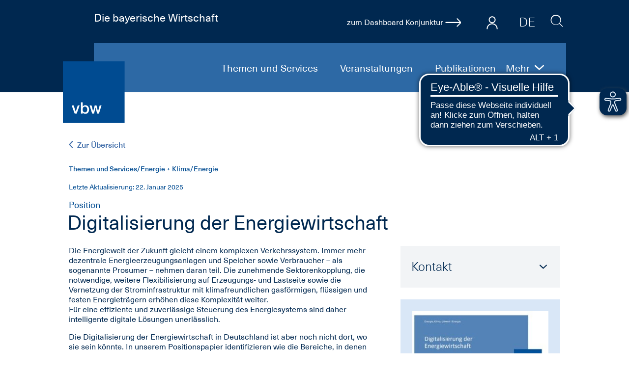

--- FILE ---
content_type: text/html;charset=UTF-8
request_url: https://www.vbw-bayern.de/vbw/Themen-und-Services/Energie-Klima/Energie/Digitalisierung-der-Energiewirtschaft-13.jsp
body_size: 10159
content:





































                                                                   


    <!DOCTYPE html> <html lang="de" xml:lang="de"> <head> <meta charset="utf-8"> <meta http-equiv="Content-Type" content="text/html; charset=utf-8" /> <meta name="viewport" content="width=device-width, initial-scale=1.0, minimum-scale=1.0, user-scalable=yes"> <meta http-equiv="Cache-control" content="NO-CACHE"> <meta name="referrer" content="origin-when-cross-origin" /> <link rel="icon" href="/Layout/layout/favicons/vbw/favicon_ico.ico"> <link rel="shortcut icon" type="image/x-icon" href="/Layout/layout/favicons/vbw/favicon_ico.ico" /> <link rel="icon" type="image/png" sizes="16x16" href="/Layout/layout/favicons/vbw/favicon_vbw_favicon_16_16.png" /> <link rel="icon" type="image/png" sizes="32x32" href="/Layout/layout/favicons/vbw/favicon_vbw_favicon_32_32.png" /> <link rel="icon" type="image/png" sizes="96x96" href="/Layout/layout/favicons/vbw/favicon_vbw_favicon_96_96.png" /> <link rel="apple-touch-icon" sizes="57x57" href="/Layout/layout/favicons/vbw/favicon_vbw_apple_touch_icon_57_57.png" /> <link rel="apple-touch-icon" sizes="60x60" href="/Layout/layout/favicons/vbw/favicon_vbw_apple_touch_icon_60_60.png" /> <link rel="apple-touch-icon" sizes="72x72" href="/Layout/layout/favicons/vbw/favicon_vbw_apple_touch_icon_72_72.png" /> <link rel="apple-touch-icon" sizes="76x76" href="/Layout/layout/favicons/vbw/favicon_vbw_apple_touch_icon_76_76.png" /> <link rel="apple-touch-icon" sizes="114x114" href="/Layout/layout/favicons/vbw/favicon_vbw_apple_touch_icon_114_114.png" /> <link rel="apple-touch-icon" sizes="120x120" href="/Layout/layout/favicons/vbw/favicon_vbw_apple_touch_icon_120_120.png" /> <link rel="apple-touch-icon" sizes="144x144" href="/Layout/layout/favicons/vbw/favicon_vbw_apple_touch_icon_144_144.png" /> <link rel="apple-touch-icon" sizes="152x152" href="/Layout/layout/favicons/vbw/favicon_vbw_apple_touch_icon_152_152.png" /> <link rel="apple-touch-icon" sizes="180x180" href="/Layout/layout/favicons/vbw/favicon_vbw_apple_touch_icon_180_180.png" /> <link rel="icon" type="image/png" sizes="192x192" href="/Layout/layout/favicons/vbw/favicon_vbw_android_chrome_192_192.png" /> <meta name="msapplication-TileColor" content="#004b91" /> <meta name="msapplication-TileImage" content="/Layout/layout/favicons/vbw/favicon_vbw_smalltile.png"> <meta name="msapplication-square70x70logo" content="/Layout/layout/favicons/vbw/favicon_vbw_smalltile.png" /> <meta name="msapplication-square150x150logo" content="/Layout/layout/favicons/vbw/favicon_vbw_mediumtile.png" /> <meta name="msapplication-wide310x150logo" content="/Layout/layout/favicons/vbw/favicon_vbw_widetile.png" /> <meta name="msapplication-square310x310logo" content="/Layout/layout/favicons/vbw/favicon_vbw_largetile.png" /> <meta name="google-site-verification" content="SQrGiqqOAcZJD0YtrVSdoEKXtTY6Lv9rguntl7YGszc" /> <title>vbw Positionspapier Digitalisierung der Energiewirtschaft</title> <meta name="description" content="Die Digitalisierung der Energiewirtschaft muss beschleunigt werden, da sie die Systemsicherheit erhöht, den Klimaschutz fördert und neue Geschäftsmodelle ermöglicht." /> <meta property="og:title" content="vbw Positionspapier Digitalisierung der Energiewirtschaft" /> <meta property="og:description" content="Die Digitalisierung der Energiewirtschaft muss beschleunigt werden, da sie die Systemsicherheit erhöht, den Klimaschutz fördert und neue Geschäftsmodelle ermöglicht." /> <meta property="og:image" content="https://www.vbw-bayern.de/Layout/img/SocialMedia/vbw_fb.jpg"/> <meta name="twitter:image" content="https://www.vbw-bayern.de/Layout/img/SocialMedia/vbw_fb.jpg" /> <meta property="og:type" content="article" /> <meta property="og:site_name" content="vbw" /> <meta property="og:url" content="https://www.vbw-bayern.de/vbw/Themen-und-Services/Energie-Klima/Energie/Digitalisierung-der-Energiewirtschaft-13.jsp" /> <meta name="twitter:card" content="summary_large_image" /> <meta name="twitter:site" content="@vbw_bayern" /> <meta name="twitter:title" content="vbw Positionspapier Digitalisierung der Energiewirtschaft" /> <meta name="twitter:description" content="Die Digitalisierung der Energiewirtschaft muss beschleunigt werden, da sie die Systemsicherheit erhöht, den Klimaschutz fördert und neue Geschäftsmodelle ermöglicht." /> <link rel="canonical" href="https://www.vbw-bayern.de/vbw/Themen-und-Services/Energie-Klima/Energie/Digitalisierung-der-Energiewirtschaft-13.jsp" /> <link rel="stylesheet" href="/Layout/build/webpack2_build_portal_vbw_css_prod.css"> <!-- WEBEDIT: false --> <link rel="preconnect" href="https://cdn.eye-able.com"> <link rel="dns-prefetch" href="https://cdn.eye-able.com"> </head> <body class="portal-vbw frontend"> <a href="#main_content" class="skip-link">Zum Hauptinhalt springen</a> <style>body, html { overflow-x: hidden; }</style> <!-- HEADER --> <img class="d-none d-print-block" src="/Layout/layout/logos/vbw/vbw_logo_svg.svg" alt="Die bayerische Wirtschaft" title="Die bayerische Wirtschaft" /> <header class="header d-print-none"> <div class="header-box"> <div class="header-typo row m-0"> <div class="col-6 col-md-4 px-0 header-text"> <a class="text-white font-size-12 font-size-lg-22" title="Zurück zur Startseite" href="../../../index.jsp">Die bayerische Wirtschaft</a> </div> <div class="col-6 col-md-8 header-tools px-0 pt-2 pt-lg-3 d-flex justify-content-end pb-1 align-items-center pb-2 position-relative"> <a data-et-title="Dashboard Konjunktur" data-et-tags="economic_dashboard" data-et-event="click" title="Dashboard Konjunktur" href="https://dakon.vbw-bayern.de" class="text-black swiper-dakon mr-5 mt-1 text-white"> <div class="swiper-wrapper text-nowrap" id="swiper_dakon"> <div class="swiper-slide align-items-center d-flex"> <span>zum Dashboard Konjunktur</span> <span class="icon-medium icon-b-arrow ml-1 icon-strong"></span> </div> </div> </a>     <ul class="nav nav-tabs toolbar-nav-tabs flex-nowrap" id="toolbar">  <li class="nav-item align-items-start nav-item-login pointer"> <a data-backdroptarget="header" title="Login" class="nav-link icon icon-b-user icon-strong icon-medium h-100 position-relative font-size-33" id="tab_user" data-toggle="tab" data-bs-toggle="tab" data-target="#tab_user_content" data-bs-target="#tab_user_content"></a> </li>   <li class="nav-item language-switch mr-4 mt-2 d-none d-md-block font-light font-size-25"> <div class="language-switch-slide"> <a title="vbw - Die bayerische Wirtschaft" class="text-black pt-2 pl-3 pr-3 pb-1 white font-size-33" href="/vbw/External-Link/vbw-bayern.de.jsp" >DE</a> <a title="vbw - Bavarian Industry Association" class="text-black pt-2 pl-3 pr-3 pb-1 white font-size-33" href="/vbw/External-Link/vbw.com.jsp" >EN</a> </div> </li> </ul> <div class="tab-content toolbar-tab-content">  <div class="tab-pane fade toolbar-tab-pane toolbar-tab-pane-user mt-2" id="tab_user_content">   <div class="d-flex justify-content-between"> <p class="text-primary mt-1 mb-3">Bitte geben Sie Ihre Login-Daten ein</p> <span class="icon-b-close icon-strong icon-medium close pointer" data-dismiss="modal" aria-label="close"></span> </div> <form action="/do.app/app/users/login" method="post" class="mb-3"> <input placeholder="E-Mail" required="required" class="form-control-icon border mb-3" name="login" /> <input placeholder="Passwort" required="required" autocomplete="off" class="form-control-icon border mb-3" name="password" type="password" />   <button class="form-control bg-primary white mb-3" name="Login" type="submit">Login</button> <input type="hidden" id="login_ok_url" name="login_ok_url" value="/vbw/Themen-und-Services/Energie-Klima/Energie/Digitalisierung-der-Energiewirtschaft-13.jsp?&success=true" /> <input type="hidden" id="wrong_login_url" name="wrong_login_url" value="/vbw/Themen-und-Services/Energie-Klima/Energie/Digitalisierung-der-Energiewirtschaft-13.jsp?&success=false" /> <div class="font-size-16 d-flex"> <input type="checkbox" id="stay_loggin" name="stay_loggin" /><label for="stay_loggin"></label> <label class="ml-1 text-primary" for="stay_loggin">Angemeldet bleiben</label> </div> <a class="text-primary font-size-16 d-flex mt-3 align-items-center" href="/vbw/Mitglieder/Passwort-vergessen.jsp"> <span class="icon-medium icon-b-arrow mr-3"></span> Passwort vergessen? </a> </form> <p class="text-primary my-3">Sie haben keine Login-Daten?</p> <a class="btn btn-primary d-block p-3 white" href="/vbw/Mitglieder/index.jsp">Login-Daten beantragen</a> </div>   </div>   <form id="search_form" class="search-header " action="/vbw/Suche.jsp.is">  <label class="d-none" for="query_text">Suchbegriff/Webcode</label> <input aria-label="Suchbegriff/Webcode" class="search-header-input autocomplete query-text mb-0" id="query_text" data-form-id="#search_form" data-suggest-url="/do.app/search/search/suggestions/vbw" data-portal-value="vbw" name="queryText" type="text" placeholder="Suchbegriff/Webcode" autocomplete="false" /> <button title="Suche" type="submit" value="send" class="bg-transparent border-0 search-header-button mb-2"><span class="icon icon-search font-size-26 pt-0 pr-0"></span></button> <input type="hidden" name="co" value="3" /> <input type="hidden" id="page_size_header" name="pageSize" value="25" /> <input type="hidden" id="sort_header" name="sort" value="Score" /> </form> </div> </div> <div class="header-navi w-100 mt-2"> <a class="logo-link" title="Zurück zur Startseite" href="/vbw/index.jsp"> <img class="logo " src="/Layout/layout/logos/vbw/vbw_logo_svg.svg" alt="Zurück zur Startseite" /> </a> <nav class="desktop-navi text-right font-size-20 light d-none d-lg-block"> <div class="desktop-navi-more d-none float-right mt-3"> <div class="desktop-navi-more-button white text-left pointer">Mehr <span class="icon icon-right_small white icon-rotate-90 ml-2"></span></div> <ul class="desktop-navi-right m-0 p-0"></ul> </div> <ul class="desktop-navi-left mt-3 m-0 p-0 "> <li><a class="color" target="_self" href="/vbw/Themen-und-Services/index.jsp" title="Themen und Services"> Themen und Services </a></li> <li><a target="_self" href="/vbw/Termine/index-3.jsp" title="Veranstaltungen"> Veranstaltungen </a></li> <li><a target="_self" href="/vbw/Publikationen/index.jsp" title="Publikationen"> Publikationen </a></li> <li><a target="_self" href="/vbw/PresseCenter/index.jsp" title="PresseCenter"> PresseCenter </a></li> <li><a target="_self" href="/vbw/%C3%9Cber-uns/index.jsp" title="Über uns"> Über uns </a></li> <li><a rel="noreferrer" target="_blank" href="/vbw/Karriere/index-3.jsp" title="Karriere"> Karriere </a></li> <li><a target="_self" href="/vbw/Kontakt/index.jsp" title="Kontakt"> Kontakt </a></li> </ul> </nav> <div class="menu-button-fixed"> <a href="#" class="menu-button d-block d-lg-none" id="menu_button"> <span class="burger-icon"></span> </a> </div> </div> </div> <nav class="mobile-navi font-size-20 light"> <a href="#" class="menu-button d-block d-lg-none is-active" id="menu_button"> <span class="burger-icon"></span> </a> <div class="bg-color-z1 mobile-navi-gap"></div> <ul class="white no-style"> <li><a class="color" target="_self" href="/vbw/Themen-und-Services/index.jsp" title="Themen und Services"> <span class="text-center icon icon-themes px-2 "></span> Themen und Services </a></li> <li><a target="_self" href="/vbw/Termine/index-3.jsp" title="Veranstaltungen"> <span class="text-center icon icon-calendar px-2 "></span> Veranstaltungen </a></li> <li><a target="_self" href="/vbw/Publikationen/index.jsp" title="Publikationen"> <span class="text-center icon icon-file px-2 "></span> Publikationen </a></li> <li><a target="_self" href="/vbw/PresseCenter/index.jsp" title="PresseCenter"> <span class="text-center icon icon-press px-2 "></span> PresseCenter </a></li> <li><a target="_self" href="/vbw/%C3%9Cber-uns/index.jsp" title="Über uns"> <span class="text-center icon icon-about px-2 "></span> Über uns </a></li> <li><a rel="noreferrer" target="_blank" href="/vbw/Karriere/index-3.jsp" title="Karriere"> <span class="text-center icon icon-flags px-2 "></span> Karriere </a></li> <li><a target="_self" href="/vbw/Kontakt/index.jsp" title="Kontakt"> <span class="text-center icon icon-mail px-2 "></span> Kontakt </a></li> </ul> </nav> </header>  <!-- / HEADER -->
<div >
<!-- DETAILS --> <section id="main_content" class="article-details header-gap container-fluid mt-5 pt-md-5 "> <div class="container"> <a title="Zur Übersicht" href="/vbw/Themen-und-Services/Energie-Klima/Energie/index.jsp" class="color-d6 strong d-print-none"> <span class="icon icon-right_small icon-rotate-180 mr-2"></span>Zur Übersicht </a> <article class="mt-3 mt-md-4"> <section class="article-content clearfix"> <div class="article-header"> <span class="color-l font-size-14 font-medium">Themen und Services/Energie + Klima/Energie</span> <div class="d-flex flex-column flex-md-row my-3 justify-content-between"> <div class="d-flex flex-column justify-content-end"> <p class="font-size-14 color-l">Letzte Aktualisierung: 22. Januar 2025</p> <p class="font-size-18 color-l mb-0 article-microline">Position</p> <h1 class="hyphens-auto"> <span class="">Digitalisierung der Energiewirtschaft</span> </h1> </div>            </div> </div> <!-- ARTICLE RIGHT--> <section class="article-content-right"> <div > <!-- CONTACT INFOS--> <div data-content-lg data-content-contact data-target="contact" data-bs-target="contact" class="d-none d-lg-block" > <section class="contact-infos "> <div class="collapsable pointer font-size-25 font-light collapsed" data-toggle="collapse" data-bs-toggle="collapse" data-target="#contact_data_15428524" data-bs-target="#contact_data_15428524""> Kontakt <span class="icon icon-right_small p-2 font-size-16 float-right"></span> </div> <div class="collapse" id="contact_data_15428524"> 		<div class="pt-3 mt-3"> <!-- --> <figure class="contact-infos-desc clearfix"> <figcaption class="hyphens-auto"> <strong>Dr. Markus Fisch</strong> <br /> Energie und Klima </figcaption> </figure> <div class="icon email text11"> <a rel="nofollow" data-pvref="15428511" title="<span class='align-middle'>E-Mail </span>" href="/vbw/Kontakt/index.jsp?contactID=8718976&ref=dFpVVmNUbDZjZFRkaTRKZWZQdm1EQT09" class="d-block text-secondary strong mb-3 " target="_self"> <img alt="E-Mail" class='align-middle mr-2' src='/Layout/layout/icons/email.svg.svg' /> <span class='align-middle'>E-Mail </span> </a> </div> <a class="d-block text-secondary strong mb-3 " href="tel:+4908955178246"> <img class="align-middle mr-2" src="../../../../Layout/layout/icons/phone.svg.svg" alt="Telefon" /> <span class="align-middle">+49 (0) 89-551 78-246</span> </a> <a class="d-block text-secondary strong mb-3" href="tel:+49015120064460"> <img class="align-middle mr-2" src="../../../../Layout/layout/icons/mobile.svg.svg" alt="Mobil" /> <span class="align-middle">+49 (0) 151-200 644 60</span> </a> </div>	
 </div> </section> </div> <!-- / CONTACT INFOS--> <section class="publication-infos p-4 bg-middle-color mb-4"> <img class="img-fluid" src="../../../../Redaktion/Frei-zugaengliche-Medien/Abteilungen-GS/Wirtschaftspolitik/2025/Titelbl%C3%A4tter/Titelblatt-Digitalisierung-Energiewirtschaft-Januar-2025_small.jpg" alt="Digitalisierung der Energiewirtschaft" title="Digitalisierung der Energiewirtschaft" /> <div class="mt-3 d-print-none">   <a title=""  data-et-kind="publication" data-et-path="vbw/250121_POS_Digitalisierung_der_Energiewirtschaft.pdf/17196117" data-et-type="EXT:pdf | PAR: | USR:" data-et-event="download" href="/Redaktion/Frei-zugaengliche-Medien/Abteilungen-GS/Wirtschaftspolitik/2025/Downloads/250121-POS-Digitalisierung-der-Energiewirtschaft.pdf" target="_blank" class="publication-btn d-flex bg-white mb-3 align-items-center"> <span class="publication-btn-icon publication-btn-icon-free"> <span class="icon icon-download"></span> </span> <span class="publication-btn-text p-2 pl-3"> PDF | 0,5 MB </span> </a>   </div> </section> </div> <!-- SOCIAL SHARING --> <div data-content-md data-content-social-sharing data-target="social-sharing" data-bs-target="social-sharing" class="d-none d-md-block"> <!-- SOCIAL SHARING --> <section class="mt-4 d-print-none social-sharing"> <div class="pointer d-flex align-items-center" data-toggle="collapse" data-bs-toggle="collapse" data-target="#social_sharing" data-bs-target="#social_sharing"> <span class="icon-large icon-b-sharing pointer mr-2"></span> <p class="strong font-size-14 mb-0">Inhalt teilen</p> </div> <div id="social_sharing" class="collapse mt-4"> <a class="share-button btn p-0 mail" href="mailto:?subject=Digitalisierung der Energiewirtschaft&amp;body=Digitalisierung der Energiewirtschaft %0A%0A%0ADie Seite können Sie sich unter dieser Adresse anschauen: https://www.vbw-bayern.de/vbw/Themen-und-Services/Energie-Klima/Energie/Digitalisierung-der-Energiewirtschaft-13.jsp"> <img src="../../../../Layout/layout/icons/social/email_social.svg.svg" alt="E-Mail" /> </a> <a data-et-title="Socialmedia Share facebook (15428511)" data-et-tags="Button" data-et-event="click" class="share-button btn p-0" href="https://www.facebook.com/sharer/sharer.php?u=https://www.vbw-bayern.de/vbw/Themen-und-Services/Energie-Klima/Energie/Digitalisierung-der-Energiewirtschaft-13.jsp" target="_blank" alt="Facebook"> <img src="/Layout/layout/icons/social/facebook_social.svg.svg" alt="Facebook" /> </a> <a data-et-title="Socialmedia Share linkedin (15428511)" data-et-tags="Button" data-et-event="click" class="share-button btn p-0" href="https://www.linkedin.com/shareArticle?url=https://www.vbw-bayern.de/vbw/Themen-und-Services/Energie-Klima/Energie/Digitalisierung-der-Energiewirtschaft-13.jsp" target="_blank" alt="LinkedIn"> <img src="/Layout/layout/icons/social/linkedin_social.svg.svg" alt="LinkedIn" /> </a> <a data-et-title="Socialmedia Share xing (15428511)" data-et-tags="Button" data-et-event="click" class="share-button btn p-0" href="https://www.xing.com/spi/shares/new?url=https://www.vbw-bayern.de/vbw/Themen-und-Services/Energie-Klima/Energie/Digitalisierung-der-Energiewirtschaft-13.jsp" target="_blank" alt="XING"> <img src="/Layout/layout/icons/social/xing_social.svg.svg" alt="XING" /> </a> </div> </section> <!-- / SOCIAL SHARING --> </div> <!-- / SOCIAL SHARING --> </section> <!-- / ARTICLE RIGHT--> <section class="article-content-text-cols hyphens-auto">   <div class="clearfix" > <div class="cleaner"></div> <div class="margT textSection" > <div class="hyphens-auto hideOnSubmited text padR margB"> <p>Die Energiewelt der Zukunft gleicht einem komplexen Verkehrssystem. Immer mehr dezentrale Energieerzeugungsanlagen und Speicher sowie Verbraucher – als sogenannte Prosumer – nehmen daran teil. Die zunehmende Sektorenkopplung, die notwendige, weitere Flexibilisierung auf Erzeugungs- und Lastseite sowie die Vernetzung der Strominfrastruktur mit klimafreundlichen gasförmigen, flüssigen und festen Energieträgern erhöhen diese Komplexität weiter. <br />Für eine effiziente und zuverlässige Steuerung des Energiesystems sind daher intelligente digitale Lösungen unerlässlich.</p><p>Die Digitalisierung der Energiewirtschaft in Deutschland ist aber noch nicht dort, wo sie sein könnte. In unserem Positionspapier identifizieren wie die Bereiche, in denen dringender Handlungsbedarf besteht.</p> <h2 class="h5">Energiewende zusammen mit digitaler Transformation denken</h2> <p>Denn die Digitalisierung verändert die Energiewirtschaft grundlegend. Sie beeinflusst alle Ebenen der Wertschöpfungskette: von der Erzeugung und Speicherung über die Übertragung und Verteilung bis hin zum Vertrieb. Die Energiewirtschaft kann zu einem Leitsektor für digitale Innovationen werden.</p> <h2 class="h5">Digitale Transformation der Energiewirtschaft intensivieren</h2> <p>Wichtige Basisinfrastruktur für die Digitalisierung sind intelligente Messsysteme. Der Smart-Meter-Rollout muss deutlich einfacher, unbürokratischer und schneller werden. Damit innovative Produkte von etablierten Energieversorgern, Start-ups oder anderen Akteuren zügig ihre Marktreife erlangen und den Weg in die Breite finden können, müssen zudem regulatorische Hemmnisse beseitigt, Marktrollen reduziert und bürokratische Prozesse spürbar verschlankt sowie die Rahmenbedingungen für Investitionen in die digitale Energiewelt verbessert werden.</p> <div class="clearfix"></div> </div> </div> </div> <div > </div> <div > </div>      </section> <!-- SERIE INFOS (FOOTER)--> <div class="mt-4 d-md-none" data-content-sm data-content-events-serie data-target="events-serie" data-bs-target="events-serie"></div> <!-- / SERIE INFOS (FOOTER)--> <a class="d-inline-flex align-items-center d-print-none mt-4 p-3" title="Seite drucken" data-et-title="Print Button(15428511)" data-et-tags="Button" data-et-event="click" href="javascript: window.print();"> <span class="icon icon-b-print icon-large mr-2"></span> Seite drucken </a> </section> </article> <!-- CONTACT INFOS (FOOTER)--> <div class="contact-infos-no-width mt-4 d-lg-none" data-content-md data-content-contact data-target="contact" data-bs-target="contact"></div> <!-- / CONTACT INFOS (FOOTER)--> <!-- SOCIAL SHARING (FOOTER)--> <div data-content-sm data-content-social-sharing data-target="social-sharing" data-bs-target="social-sharing" class="d-md-none"></div> <!-- / SOCIAL SHARING (FOOTER)--> <section class="social-sharing d-print-none d-md-flex align-items-center"> <p class="mb-md-0 strong mr-3 font-size-14"> Die vbw in den sozialen Netzwerken </p> <div> <a data-et-title="Socialmedia Link facebook (15428511)" data-et-tags="Button" data-et-event="click" alt="Facebook" href="https://www.facebook.com/vbwbayern" target="_blank" > <img src="/Layout/layout/icons/social/facebook_social.svg.svg" alt="Facebook" /> </a> <a data-et-title="Socialmedia Link instagram (15428511)" data-et-tags="Button" data-et-event="click" alt="Instagram" href="https://www.instagram.com/vbw_bayern" target="_blank" > <img src="/Layout/layout/icons/social/instagram_social.svg.svg" alt="Instagram" /> </a> <a data-et-title="Socialmedia Link linkedin (15428511)" data-et-tags="Button" data-et-event="click" alt="LinkedIn" href="https://www.linkedin.com/company/vbw-bayern" target="_blank" > <img src="/Layout/layout/icons/social/linkedin_social.svg.svg" alt="LinkedIn" /> </a> <a data-et-title="Socialmedia Link xing (15428511)" data-et-tags="Button" data-et-event="click" alt="XING" href="https://www.xing.com/pages/baymevbm-diebayerischenmetall-undelektro-arbeitgeber" target="_blank" > <img src="/Layout/layout/icons/social/xing_social.svg.svg" alt="XING" /> </a> <a data-et-title="Socialmedia Link youtube (15428511)" data-et-tags="Button" data-et-event="click" alt="YouTube" href="https://www.youtube.com/channel/UCEupNRcFPRbmCrMan9SyjOQ" target="_blank" > <img src="/Layout/layout/icons/social/youtube_social.svg.svg" alt="YouTube" /> </a> </div> </section> </div> </section> <!-- // DETAILS --> <section class="article-navigator container-fluid p-5"> <div class="row justify-content-md-center color-d6"> <a title="Zur Übersicht" href="/vbw/Themen-und-Services/Energie-Klima/Energie/index.jsp" class="col-md-auto order-12 order-md-0 mt-4 mt-md-0 d-print-none"> <img alt="Zur Übersicht" src="../../../../Layout/layout/icons/quad.svg.svg" class="mr-2" /> Zur Übersicht </a> </div> </section>
</div>
<footer class="d-print-none"> <div class="container d-md-flex justify-content-between"> <ul class="footer-navi"> <li> <span class="link"> © vbw 2026 </span> </li> <li> <a class="link hover-line-bottom-full" href="/vbw/Impressum/index.jsp">Impressum</a> </li> <li> <a class="link hover-line-bottom-full" href="/vbw/Datenschutz/Datenschutz.jsp">Datenschutz</a> </li> <li> <a class="link hover-line-bottom-full" href="/vbw/Kontakt/index.jsp">Kontakt</a> </li> <li class="hidden-id text-primary"> 15428511 </li> </ul> <script defer src="https://cdn.eye-able.com/configs/www.vbw-bayern.de.js"></script> <script defer src="https://cdn.eye-able.com/public/js/eyeAble.js"></script>  <div class="ml-0 ml-md-auto"> <a rel="noreferrer" target="_blank" href="https://www.baymevbm.de"> Siehe auch: <span class="bayme_vbm-quad bold">bayme vbm</span> </a> </div> </div> </footer> <div class="to-top d-print-none"> <button title="nach oben" id="top" class="border-0 bg-transparent"> <span class="icon-arrow icon-rotate-270 icon-medium"></span> </button> </div> <!-- GLOBAL FOR BOTH PORTALS -->     <script type="text/javascript" src="/Layout/build/webpack2_build_portal_vbw_js_prod.js?rev=96826823"></script> <script type="text/javascript" src="/Layout/build/webpack2_build_runtime_js_prod-3.js"></script>     <script type="text/javascript"> $.getJSON( "https://dakon.vbw-bayern.de/extern", function( json ) { $.each(json.data, function( index, item ) { var swiper = $('#swiper_dakon'); if( item.value != null ){ var div = $('<div class="swiper-slide text-right">' +item.title+ '<span class="ml-2 text-' +item.color+ '">' +item.value+ '</span></div> '); div.prependTo(swiper); } }); var dakon = new Swiper ('.swiper-dakon', { direction: 'vertical', effect: 'slide', slidesPerView: 1, loop: true, height: 30, autoplay: { delay: 5000, reverseDirection: false, disableOnInteraction: false, }, }); }); </script>  <script type="text/javascript"> $(document).ready(function (event) { $('#tab_logged').on('shown.bs.tab', function (e) { $('#nav-tabContent > div:not(:first-child)').removeClass('show active'); $('#tab_profile').tab('show'); });   }); </script>  <script type="text/javascript"> $( document ).ready(function() { var backDrop = $('<div class="modal-backdrop show toolbar-modal-backdrop"></div>'); $('.toolbar-nav-tabs .nav-link').on('click', function(){ backDrop.remove(); backDrop.appendTo(document.body); }); $('body').on('click', '.toolbar-tab-content .close, .toolbar-modal-backdrop', function(){ $('.toolbar-nav-tabs .nav-link.active, .toolbar-tab-pane.active').removeClass('active'); backDrop.remove(); }); }); </script>  <script type="text/javascript"> $(document).ready(function(){ $(document).on('click', '.publication-btn-order', function(){ $orderBtn = $(this); try { $orderBtn.block({message: null}); } catch (e){ logger.info(e); } var gotoCart = $orderBtn.data('goto-cart') == true; $.ajax({ url: $orderBtn.attr('href'), success: function(data, textStatus, jqXHR){ if ( gotoCart ){ window.location.href = '/vbw/Publikationen/Publikationsbestellung.jsp'; try { $orderBtn.unblock(); } catch (e){ logger.info(e); } } else { var executionUrl = jqXHR.getResponseHeader('X-Publication-Order-Execution-Url'); var executionKey = jqXHR.getResponseHeader('X-Publication-Order-Execution-Key'); var event = jQuery.Event('updateCart', { executionUrl: executionUrl, executionKey: executionKey }); $('#publication_order_form_container').trigger(event); $.ajax({ url: '', success: function(data, textStatus, jqXHR){ var numTotal = jqXHR.getResponseHeader('X-Publication-Order-Total-In-Cart'); $('.num-items-in-basket').each(function(index, el){ var $container = $(el); var checkPubId = $container.data('publication-id'); if ( checkPubId == null ){ $container.html(numTotal); } else { if ( data.hasOwnProperty(checkPubId) ){ var pubData = data[checkPubId]; var $inner = $container.find('.num-pub-items-in-basket'); $inner.html(pubData); var $prefix = $container.find('.prefix'); var $dib = $container.find('.default-in-basket'); if ( pubData > 0 ){ $dib.addClass('d-none'); $prefix.removeClass('d-none'); } else { $dib.removeClass('d-none'); $prefix.addClass('d-none'); } } } }); try { $orderBtn.unblock(); } catch (e){ logger.info(e); } } }); } } }); return false; }); }); </script> <style type="text/css"> .publication-teaser > div:last-child > *:last-child:after { content: '... Mehr lesen'; } </style>  <script type="text/javascript"> $(document).on('eyeable:event', function(e) { if( _etracker != "undefined" ){ _etracker.sendEvent(new et_ClickEvent('Eye Able Event', e.detail)); } }); </script>  <script type="text/javascript"> $(document).on( "click", "[data-et-event=click]", function(event){ var ele = $(this); var title = ele.data("etTitle"); var tags = ele.data("etTags"); _etracker.sendEvent(new et_ClickEvent(title, tags)); } ); $(document).on( "click", "[data-et-event=download]", function(event){ var ele = $(this); var path = ele.data("etPath"); var type = ele.data("etType"); var kind = ele.data("etKind"); _etracker.sendEvent(new et_DownloadEvent(path, type, kind, 'download')); } ); </script>   <!-- imported from /vbw/Themen-und-Services/Energie-Klima/Energie/Digitalisierung-der-Energiewirtschaft-13.jsp with  --> <!-- imported ../../../Tools/Privacy-Cookie.jsp --> <!-- skipCC false --> <!-- portal name vbw -->                                                              <script type="text/javascript"> var setChecked = function( cb , checked ){ if( checked ) { cb.setAttribute('checked','checked'); } else { cb.removeAttribute('checked'); } cb.checked = checked; }; </script>                          <link rel="stylesheet" type="text/css" href="https://www.vbw-bayern.de/Layout/js/cookieconsent/cookieconsent_css.css?rel=20.01.2026" /> <script src="https://www.vbw-bayern.de/Layout/js/cookieconsent/cookieconsent_js.js?rel=20.01.2026"></script>   <script> if(typeof _etracker !== 'undefined'){ var domain = document.location.host.replace("www.", ""); var cookieET = window.cookieconsent.utils.getCookie('cookieconsent_etracker_tracking'); if( cookieET == "true" ){ _etracker.enableCookies(domain); console.log("etracker.enableCookies"); } else { _etracker.disableCookies(domain); console.log("etracker.disableCookies"); } } var skipCC = false || false; if( ! /bot|google|baidu|bing|msn|duckduckbot|teoma|slurp|yandex/i.test(navigator.userAgent) && !skipCC ){ window.addEventListener("load", function(){ window.cookieconsent.initialise({ "layout": "basic-header-checkboxes", layouts: { 'basic-header-checkboxes': '{{header}}{{message}}{{link}}{{checkboxes}}{{compliance}}' }, "cookie": { "name": "cookie_enabled", "secure" : true, "expiryDays" : 90 }, "palette": { "popup": { "text": "#000", "background": "#fff" }, "button": { "text": "#fff", "background": "#004b91" }, "header": { "text": "#fff", "background": "#004b91" } }, "elements": { "checkboxes": '<div class="cc-checkboxes">{{checkboxes}}</div>', "header": '<div class="cc-header">{{header}}</div>', "message": '<div class="cc-message">{{message}}</div>', "link": '<div class="cc-link">{{link_pretext}} <span><img alt="Datenschutzerklärung" aria-label="Datenschutzerklärung" src="https://www.vbw-bayern.de/Layout/img/portal/icons/arrow_black_icon.svg" /> <a aria-label="Datenschutzerklärung" tabindex="0" href="{{href}}" target="_blank">{{link}}</a></span><br /></div>' }, "content": { "header": "Cookie-Einstellungen", "message": "<p>Um unser WebPortal optimal auf Ihre Bedürfnisse anzupassen, verwenden wir Cookies. Dazu zählen Cookies, die für den Betrieb der Website erforderlich sind, sowie solche, die zu Statistikzwecken oder zur Anzeige externer Inhalte genutzt werden.</p> <p>Bitte beachten Sie, dass Ihnen auf Basis Ihrer Einstellungen eventuell nicht alle Funktionalitäten auf unserem WebPortal zur Verfügung stehen.</p>", "dismiss": '<img alt="Einstellungen speichern und bestätigen" aria-label="Einstellungen speichern und bestätigen" height="9" src="https://www.vbw-bayern.de/Layout/img/portal/icons/arrow_icon-2.svg" />Einstellungen speichern und bestätigen', "link_pretext": "Weitere Informationen und die Möglichkeit zum Widerruf finden Sie in unserer", "link": "Datenschutzerklärung", "href": "/vbw/Datenschutz/index.jsp", "checkboxes": '<div class="cc-checkboxes-title"><b>Für folgende Cookies benötigen wir gemäß DSGVO Ihre Einwilligung</b></div>'+ '<div class="cc-checkboxes-text"></div>'+  '<div class="cc-checkbox p-2 rounded-5 cc-checkbox-podigee_podcast"><input ' + ( window.cookieconsent.utils.getCookie( 'cookieconsent_podigee_podcast' ) == 'true' ? 'checked="checked"': '' ) + ' data-cc="cookieconsent_podigee_podcast" class="cc-cb float-left" type="checkbox" name="podigee_podcast" aria-label="podigee_podcast" id="podigee_podcast" /> <label for="podigee_podcast"> <span>Podcasts (Podigee – Cookie-Einsatz, Übertragung der IP–Adresse an Podigee)</span> </label> </div>'+   '<div class="cc-checkbox p-2 rounded-5 cc-checkbox-vimeo_video"><input ' + ( window.cookieconsent.utils.getCookie( 'cookieconsent_vimeo_video' ) == 'true' ? 'checked="checked"': '' ) + ' data-cc="cookieconsent_vimeo_video" class="cc-cb float-left" type="checkbox" name="vimeo_video" aria-label="vimeo_video" id="vimeo_video" /> <label for="vimeo_video"> <span><b>Videoinhalte</b> (Vimeo – Cookie-Einsatz, Übertragung der IP–Adresse an Vimeo)</span> </label> </div>'+   '<div class="cc-checkbox cc-checkbox-all p-2 rounded-5" style="background: #e5edf4;"><input aria-label="all" class="cc-cb-all" type="checkbox" name="all" id="cc-all" /> <label for="cc-all"> <span>Alle Dienste zulassen</span> </label> </div>'+  '' }, onPopupOpen: function() { var cccb = window.cookieconsent.utils.find(".cc-cb"); var cccb_all = window.cookieconsent.utils.find(".cc-cb-all"); window.cookieconsent.utils.each(cccb, function(ele){ window.cookieconsent.utils.addEvent(ele, 'click', function(event){ var cccb_checked = window.cookieconsent.utils.find('.cc-cb:checked'); if( cccb.length == cccb_checked.length ){ window.cookieconsent.utils.each(cccb_all, function( cb ){ setChecked( cb, true ) } ); } else { window.cookieconsent.utils.each(cccb_all, function( cb ){ setChecked( cb, false ) } ); } }); } ); window.cookieconsent.utils.each(cccb_all, function(ele){ window.cookieconsent.utils.addEvent(ele, 'click', function(event){ if( ele.checked ){ window.cookieconsent.utils.each(cccb, function( cb ){ setChecked( cb, true ) } ); } else { window.cookieconsent.utils.each(cccb, function( cb ){ setChecked( cb, false ) } ); } }); } ); logger.info(this.trigger); if( this.trigger != null && $(this.trigger).hasClass("cookieconsent-video") ){ $('.cc-checkbox-vimeo_video').addClass("bg-yellow"); } if( this.trigger != null && $(this.trigger).hasClass("cookieconsent-podcast") ){ $('.cc-checkbox-podigee_podcast').addClass("bg-yellow"); } }, onPopupClose: function() { var cc = this; var cccb = window.cookieconsent.utils.find(".cc-cb"); window.cookieconsent.utils.each(cccb, function(ele){ if( ele.checked ){ var cookiename = ele.getAttribute("data-cc"); var options = cc.options.cookie; window.cookieconsent.utils.setCookie(cookiename, true, options.expiryDays, options.domain, options.path, options.secure); } } ); location.reload(true); }, onInitialise: function (status) { } }, function (popup) { cookieconsentPopup = popup; }, function (err) { }); window.cookieconsent.utils.each(window.cookieconsent.utils.find(".cookieconsent-podigee-podcast"), function(ele){ window.cookieconsent.utils.addEvent(ele, 'click', function( event ){ var options = cookieconsentPopup.options.cookie; var url = window.location.pathname; window.cookieconsent.utils.setCookie("cookieconsent_podigee_podcast", true, options.expiryDays, options.domain, url, options.secure); var params = ele.getAttribute('data-params'); if( params ){ if (url.indexOf('?') > -1){ url += '&'+params }else{ url += '?'+params } } location.reload(true); }); } ); window.cookieconsent.utils.each(window.cookieconsent.utils.find(".cookieconsent-vimeo-video"), function(ele){ window.cookieconsent.utils.addEvent(ele, 'click', function( event ){ var options = cookieconsentPopup.options.cookie; var url = window.location.pathname; window.cookieconsent.utils.setCookie("cookieconsent_vimeo_video", true, options.expiryDays, options.domain, url, options.secure); var params = ele.getAttribute('data-params'); if( params ){ if (url.indexOf('?') > -1){ url += '&'+params }else{ url += '?'+params } } location.reload(true); }); } ); window.cookieconsent.utils.each(window.cookieconsent.utils.find(".cookieconsent-open"), function(ele){ window.cookieconsent.utils.addEvent(ele, 'click', function( event ){ cookieconsentPopup.open(null, ele); }); } ); }); } </script>     <style> .cc-banner.cc-bottom { bottom: 36px; } </style>     <!-- uid: digitalisierung_der_energiewirtschaft_i89m6jhymvzo etracker: true -->  <!-- Copyright (c) 2000-2022 etracker GmbH. All rights reserved. --> <!-- This material may not be reproduced, displayed, modified or distributed --> <!-- without the express prior written permission of the copyright holder. --> <!-- etracker tracklet 5.0 --> <script type="text/javascript">  var et_pagename = "Digitalisierung der Energiewirtschaft (15428511)";   var et_url = 'https%3A%2F%2Fwww.vbw-bayern.de%2Fvbw%2FThemen-und-Services%2FEnergie-Klima%2FEnergie%2FDigitalisierung-der-Energiewirtschaft-13.jsp';         var et_areas = 'Themen und Services/Energie und Klima/Energie';      </script> <script id="_etLoader" type="text/javascript" charset="UTF-8" data-cookie-lifetime="24" data-block-cookies="true" data-secure-code="DSETxg" src="https://code.etracker.com/code/e.js"></script> <!-- etracker tracklet 5.0 end -->   
 
 </body> </html>












--- FILE ---
content_type: image/svg+xml
request_url: https://www.vbw-bayern.de/Layout/layout/icons/social/linkedin_social.svg.svg
body_size: 1207
content:
<svg height="49" viewBox="0 0 49 49" width="49" xmlns="http://www.w3.org/2000/svg"><ellipse cx="24.5" cy="24.5" fill="#002850" rx="24.5" ry="24.5"/><path d="m4.214 8.81h-3.658a.454.454 0 0 0 -.456.453v12.788a.454.454 0 0 0  .453.453h3.662a.454.454 0 0 0  .453-.453v-12.788a.454.454 0 0 0 -.454-.453zm-.452 12.79h-2.753v-11.883h2.753zm10.649-12.948a5 5 0 0 0 -3.611 1.433l-.084-.867a.454.454 0 0 0 -.451-.414h-.005l-3.33.073a.454.454 0 0 0 -.445.474c.041.931.04 2.026.038 3.289v9.472a.453.453 0 0 0  .453.453h3.655a.453.453 0 0 0  .453-.453v-7.393a2.416 2.416 0 0 1  .1-.813 2.068 2.068 0 0 1  1.849-1.178c1.119 0 1.787.851 1.787 2.275v7.109a.453.453 0 0 0  .453.453h3.594a.453.453 0 0 0  .453-.453v-7.57c0-3.687-1.834-5.888-4.9-5.888zm3.989 13.011h-2.684v-6.656c0-1.935-1.058-3.185-2.688-3.185a2.988 2.988 0 0 0 -2.688 1.758 3.129 3.129 0 0 0 -.161 1.147v6.939h-2.755v-9.028c0-1.073 0-2.023-.022-2.866l2.455-.048.143 1.462a.454.454 0 0 0  .452.414h.077a.453.453 0 0 0  .385-.213 4.042 4.042 0 0 1  3.505-1.822c2.536 0 3.99 1.816 3.99 4.982v7.12h0zm-15.861-18.186a2.4 2.4 0 0 0 -2.539 2.411 2.37 2.37 0 0 0  2.489 2.412 2.414 2.414 0 1 0  .051-4.821zm-.05 3.915a1.508 1.508 0 1 1  .051-3.008 1.485 1.485 0 0 1  1.608 1.5 1.5 1.5 0 0 1 -1.658 1.5z" fill="#fff" stroke="#fff" stroke-width=".4" transform="translate(15.034 9.334)"/></svg>

--- FILE ---
content_type: image/svg+xml
request_url: https://www.vbw-bayern.de/Layout/layout/icons/phone.svg.svg
body_size: 2322
content:
<svg id="phone-call" xmlns="http://www.w3.org/2000/svg" width="20" height="20.029" viewBox="0 0 20 20.029">
  <g id="Group_447" data-name="Group 447" transform="translate(0 0)">
    <path id="Path_468" data-name="Path 468" d="M16.159,38.655A1.97,1.97,0,0,0,14.73,38a2.037,2.037,0,0,0-1.446.651l-1.336,1.332c-.11-.059-.22-.114-.326-.169-.152-.076-.3-.148-.419-.224a14.519,14.519,0,0,1-3.479-3.17,8.565,8.565,0,0,1-1.141-1.8c.347-.317.668-.647.981-.964.118-.118.237-.241.355-.359a1.939,1.939,0,0,0,0-2.925L6.766,29.215c-.131-.131-.266-.266-.393-.4-.254-.262-.52-.533-.795-.786a2,2,0,0,0-1.416-.621,2.071,2.071,0,0,0-1.437.621l-.008.008-1.437,1.45a3.093,3.093,0,0,0-.917,1.966A7.411,7.411,0,0,0,.9,34.588a18.2,18.2,0,0,0,3.234,5.394,19.893,19.893,0,0,0,6.624,5.187,10.321,10.321,0,0,0,3.72,1.1c.089,0,.182.008.266.008a3.185,3.185,0,0,0,2.439-1.048c0-.008.013-.013.017-.021a9.61,9.61,0,0,1,.74-.765c.182-.173.368-.355.55-.545a2.109,2.109,0,0,0,.638-1.463,2.032,2.032,0,0,0-.651-1.45Zm1.513,4.451s0,0,0,0c-.165.178-.334.338-.516.516a11.116,11.116,0,0,0-.816.845,2.038,2.038,0,0,1-1.589.672c-.063,0-.131,0-.194,0a9.169,9.169,0,0,1-3.3-.989A18.778,18.778,0,0,1,5.02,39.259a17.162,17.162,0,0,1-3.044-5.069A6.036,6.036,0,0,1,1.5,31.545a1.941,1.941,0,0,1,.583-1.256l1.442-1.442a.961.961,0,0,1,.643-.3.9.9,0,0,1,.617.3l.013.013c.258.241.5.49.761.757.131.135.266.271.4.41l1.154,1.154a.807.807,0,0,1,0,1.31c-.123.123-.241.245-.364.364-.355.364-.693.7-1.061,1.031-.008.008-.017.013-.021.021a.862.862,0,0,0-.22.96l.013.038A9.265,9.265,0,0,0,6.83,37.129l0,0a15.516,15.516,0,0,0,3.754,3.416,5.773,5.773,0,0,0,.52.283c.152.076.3.148.418.224.017.008.034.021.051.03a.916.916,0,0,0,.419.106.9.9,0,0,0,.643-.292l1.446-1.446a.956.956,0,0,1,.638-.317.861.861,0,0,1,.609.309l.008.008,2.329,2.329A.836.836,0,0,1,17.673,43.106Z" transform="translate(-0.344 -26.247)" fill="#022a52"/>
    <path id="Path_469" data-name="Path 469" d="M245.413,87.057a5.44,5.44,0,0,1,4.43,4.43.567.567,0,0,0,.562.473.755.755,0,0,0,.1-.008.571.571,0,0,0,.469-.659,6.578,6.578,0,0,0-5.36-5.36.574.574,0,0,0-.659.465A.564.564,0,0,0,245.413,87.057Z" transform="translate(-234.604 -82.293)" fill="#022a52"/>
    <path id="Path_470" data-name="Path 470" d="M258.265,8.835A10.832,10.832,0,0,0,249.438.009a.57.57,0,1,0-.186,1.124,9.675,9.675,0,0,1,7.888,7.888.567.567,0,0,0,.562.473.754.754,0,0,0,.1-.008A.56.56,0,0,0,258.265,8.835Z" transform="translate(-238.273 0)" fill="#022a52"/>
  </g>
</svg>


--- FILE ---
content_type: text/javascript;charset=UTF-8
request_url: https://www.vbw-bayern.de/Layout/js/cookieconsent/cookieconsent_js.js?rel=20.01.2026
body_size: 9796
content:
(function(cc) {
  if (cc.hasInitialised) return;

  var util = {
    escapeRegExp: function(str) {
      return str.replace(/[\-\[\]\/\{\}\(\)\*\+\?\.\\\^\$\|]/g, '\\$&');
    },

    hasClass: function(element, selector) {
      var s = ' ';
      return (
        element.nodeType === 1 &&
        (s + element.className + s)
          .replace(/[\n\t]/g, s)
          .indexOf(s + selector + s) >= 0
      );
    },

    find: function (s) {
        var r = document.querySelectorAll(s || '☺');
        return r;
    },

    addEvent: function(ele, type, fn){

        if ( ele.addEventListener ) ele.addEventListener(type, fn, !!arguments[2]);
		else ele.attachEvent('on' + type, fn);
    },

    each: function(elements, fn, bind){

		for (var i = 0, l = elements.length; i < l; i++){

            fn.call(bind, elements[i], i, this);
		}
	},

    addClass: function(element, className) {
      element.className += ' ' + className;
    },

    removeClass: function(element, className) {
      var regex = new RegExp('\\b' + this.escapeRegExp(className) + '\\b');
      element.className = element.className.replace(regex, '');
    },

    interpolateString: function(str, callback) {
      var marker = /{{([a-z][a-z0-9\-_]*)}}/gi;
      return str.replace(marker, function(matches) {
        return callback(arguments[1]) || '';
      });
    },

    getCookie: function(name) {
      var value = '; ' + document.cookie;
      var parts = value.split('; ' + name + '=');
      return parts.length < 2
        ? undefined
        : parts
            .pop()
            .split(';')
            .shift();
    },

    setCookie: function(name, value, expiryDays, domain, path, secure) {
      var exdate = new Date();
      exdate.setDate(exdate.getDate() + (expiryDays || 365));

      var cookie = [
        name + '=' + value,
        'expires=' + exdate.toUTCString(),
        'path=' + (path || '/')
      ];

      console.log(exdate.toUTCString());

      if (domain) {
        cookie.push('domain=' + domain);
      }
      if (secure) {
        cookie.push('secure');
      }
      document.cookie = cookie.join(';');
    },

    deepExtend: function(target, source) {
      for (var prop in source) {
        if (source.hasOwnProperty(prop)) {
          if (
            prop in target &&
            this.isPlainObject(target[prop]) &&
            this.isPlainObject(source[prop])
          ) {
            this.deepExtend(target[prop], source[prop]);
          } else {
            target[prop] = source[prop];
          }
        }
      }
      return target;
    },

    throttle: function(callback, limit) {
      var wait = false;
      return function() {
        if (!wait) {
          callback.apply(this, arguments);
          wait = true;
          setTimeout(function() {
            wait = false;
          }, limit);
        }
      };
    },

    hash: function(str) {
      var hash = 0,
        i,
        chr,
        len;
      if (str.length === 0) return hash;
      for (i = 0, len = str.length; i < len; ++i) {
        chr = str.charCodeAt(i);
        hash = (hash << 5) - hash + chr;
        hash |= 0;
      }
      return hash;
    },

    normaliseHex: function(hex) {
      if (hex[0] == '#') {
        hex = hex.substr(1);
      }
      if (hex.length == 3) {
        hex = hex[0] + hex[0] + hex[1] + hex[1] + hex[2] + hex[2];
      }
      return hex;
    },

    getContrast: function(hex) {
      hex = this.normaliseHex(hex);
      var r = parseInt(hex.substr(0, 2), 16);
      var g = parseInt(hex.substr(2, 2), 16);
      var b = parseInt(hex.substr(4, 2), 16);
      var yiq = (r * 299 + g * 587 + b * 114) / 1000;
      return yiq >= 128 ? '#000' : '#fff';
    },

    getLuminance: function(hex) {
      var num = parseInt(this.normaliseHex(hex), 16),
        amt = 38,
        R = (num >> 16) + amt,
        B = ((num >> 8) & 0x00ff) + amt,
        G = (num & 0x0000ff) + amt;
      var newColour = (
        0x1000000 +
        (R < 255 ? (R < 1 ? 0 : R) : 255) * 0x10000 +
        (B < 255 ? (B < 1 ? 0 : B) : 255) * 0x100 +
        (G < 255 ? (G < 1 ? 0 : G) : 255)
      )
        .toString(16)
        .slice(1);
      return '#' + newColour;
    },

    isMobile: function() {
      return /Android|webOS|iPhone|iPad|iPod|BlackBerry|IEMobile|Opera Mini/i.test(
        navigator.userAgent
      );
    },

    isPlainObject: function(obj) {
      return (
        typeof obj === 'object' && obj !== null && obj.constructor == Object
      );
    },

    traverseDOMPath: function(elem, className) {
      if (!elem || !elem.parentNode) return null;
      if (util.hasClass(elem, className)) return elem;

      return this.traverseDOMPath(elem.parentNode, className);
    }
  };

  cc.status = {
    deny: 'deny',
    allow: 'allow',
    dismiss: 'dismiss'
  };

  cc.transitionEnd = (function() {
    var el = document.createElement('div');
    var trans = {
      t: 'transitionend',
      OT: 'oTransitionEnd',
      msT: 'MSTransitionEnd',
      MozT: 'transitionend',
      WebkitT: 'webkitTransitionEnd'
    };

    for (var prefix in trans) {
      if (
        trans.hasOwnProperty(prefix) &&
        typeof el.style[prefix + 'ransition'] != 'undefined'
      ) {
        return trans[prefix];
      }
    }
    return '';
  })();

  cc.hasTransition = !!cc.transitionEnd;

  var __allowedStatuses = Object.keys(cc.status).map(util.escapeRegExp);

  cc.customStyles = {};

  cc.Popup = (function() {
    var defaultOptions = {
      enabled: true,

      container: null,

      cookie: {
        name: 'cookieconsent_status',

        path: '/',

        domain: '',

        expiryDays: 365,

        secure: false
      },

      onPopupOpen: function() {},
      onPopupClose: function() {},
      onInitialise: function(status) {},
      onStatusChange: function(status, chosenBefore) {},
      onRevokeChoice: function() {},
      onNoCookieLaw: function(countryCode, country) {},

      content: {
        header: 'Cookies used on the website!',
        message: 'This website uses cookies to ensure you get the best experience on our website.',
        dismiss: 'Got it!',
        allow: 'Allow cookies',
        deny: 'Decline',
        link: 'Learn more',
        href: 'https://cookiesandyou.com',
        close: '❌',
        target: '_blank',
        policy: 'Cookie Policy'
      },

      elements: {
        header:
            '<span class="cc-header">{{header}}</span> ',
        message:
          '<span id="cookieconsent:desc" class="cc-message">{{message}}</span>',
        messagelink:
          '<span id="cookieconsent:desc" class="cc-message">{{message}} <a aria-label="learn more about cookies" role=button tabindex="0" class="cc-link" href="{{href}}" rel="noopener noreferrer nofollow" target="{{target}}">{{link}}</a></span>',
        dismiss:
          '<a aria-label="Einstellungen speichern und bestätigen" role=button tabindex="0" class="cc-btn cc-dismiss">{{dismiss}}</a>',
        allow:
          '<a aria-label="allow cookies" role=button tabindex="0"  class="cc-btn cc-allow">{{allow}}</a>',
        deny:
          '<a aria-label="deny cookies" role=button tabindex="0" class="cc-btn cc-deny">{{deny}}</a>',
        link:
          '<a aria-label="learn more about cookies" role=button tabindex="0" class="cc-link" href="{{href}}" rel="noopener noreferrer nofollow" target="{{target}}">{{link}}</a>',
        close:
          '<span aria-label="Einstellungen speichern und bestätigen" role=button tabindex="0" class="cc-close">{{close}}</span>'

      },

      window:
        '<div role="dialog" aria-live="polite" aria-label="cookieconsent" aria-describedby="cookieconsent:desc" class="cc-window {{classes}}">{{children}}</div>',

      revokeBtn: '<div class="cc-revoke {{classes}}">{{policy}}</div>',

      compliance: {
        info: '<div class="cc-compliance">{{dismiss}}</div>',
        'opt-in':
          '<div class="cc-compliance cc-highlight">{{deny}}{{allow}}</div>',
        'opt-out':
          '<div class="cc-compliance cc-highlight">{{deny}}{{allow}}</div>'
      },

      type: 'info',

      layouts: {
        'basic': '{{messagelink}}{{compliance}}',
        'basic-close': '{{messagelink}}{{compliance}}{{close}}',
        'basic-header': '{{header}}{{message}}{{checkboxes}}{{link}}{{compliance}}',
        'basic-header-checkboxes': '{{header}}{{message}}{{checkboxes}}{{link}}{{compliance}}'
      },

      layout: 'basic',

      position: 'bottom',

      theme: 'block',

      static: false,

      palette: null,

      revokable: false,

      animateRevokable: true,

      showLink: true,

      dismissOnScroll: false,

      dismissOnTimeout: false,

      dismissOnWindowClick: false,

      ignoreClicksFrom: ['cc-revoke', 'cc-btn'], 

      autoOpen: true,

      autoAttach: true,

      whitelistPage: [],
      blacklistPage: [],

      overrideHTML: null,


      overlay: {
          css_class: "cc-overlay",
          id: "cc_overlay",
      }
    };

    function CookiePopup() {
      this.initialise.apply(this, arguments);
    }

    CookiePopup.prototype.initialise = function(options) {

      if (this.options) {
        this.destroy(); 
      }

      util.deepExtend((this.options = {}), defaultOptions);

      if (util.isPlainObject(options)) {
        util.deepExtend(this.options, options);
      }

      if (checkCallbackHooks.call(this)) {
        this.options.enabled = false;
      }

      if (arrayContainsMatches(this.options.blacklistPage, location.pathname)) {
        this.options.enabled = false;
      }
      if (arrayContainsMatches(this.options.whitelistPage, location.pathname)) {
        this.options.enabled = true;
      }

      var cookiePopup = this.options.window
        .replace('{{classes}}', getPopupClasses.call(this).join(' '))
        .replace('{{children}}', getPopupInnerMarkup.call(this));

      var customHTML = this.options.overrideHTML;
      if (typeof customHTML == 'string' && customHTML.length) {
        cookiePopup = customHTML;
      }

      if (this.options.static) {
        var wrapper = appendMarkup.call(
          this,
          '<div class="cc-grower">' + cookiePopup + '</div>'
        );

        wrapper.style.display = '';
        this.element = wrapper.firstChild; 
        this.element.style.display = 'none';
        util.addClass(this.element, 'cc-invisible');
      } else {
        this.element = appendMarkup.call(this, cookiePopup);
      }

      applyAutoDismiss.call(this);

      applyRevokeButton.call(this);

      if (this.options.autoOpen) {
        this.autoOpen();
      }
    };

    CookiePopup.prototype.destroy = function() {
      if (this.onButtonClick && this.element) {
        this.element.removeEventListener('click', this.onButtonClick);
        this.onButtonClick = null;
      }

      if (this.dismissTimeout) {
        clearTimeout(this.dismissTimeout);
        this.dismissTimeout = null;
      }

      if (this.onWindowScroll) {
        window.removeEventListener('scroll', this.onWindowScroll);
        this.onWindowScroll = null;
      }

      if (this.onWindowClick) {
        window.removeEventListener('click', this.onWindowClick);
        this.onWindowClick = null;
      }

      if (this.onMouseMove) {
        window.removeEventListener('mousemove', this.onMouseMove);
        this.onMouseMove = null;
      }

      if (this.element && this.element.parentNode) {
        this.element.parentNode.removeChild(this.element);
      }
      this.element = null;

      if (this.revokeBtn && this.revokeBtn.parentNode) {
        this.revokeBtn.parentNode.removeChild(this.revokeBtn);
      }
      this.revokeBtn = null;

      removeCustomStyle(this.options.palette);
      this.options = null;
    };

    CookiePopup.prototype.open = function(callback, trigger) {
      if (!this.element) return;
      
      this.trigger = trigger;

      if (!this.isOpen()) {
        if (cc.hasTransition) {
          this.fadeIn();
        } else {
          this.element.style.display = '';
        }

        if( this.options.overlay ){

            var overlayer = document.createElement('div');
            overlayer.setAttribute("class", this.options.overlay.css_class);
            overlayer.setAttribute("id", this.options.overlay.id);

            var body = document.body,
            html = document.documentElement;
            var height = Math.max( body.scrollHeight, body.offsetHeight, html.clientHeight, html.scrollHeight, html.offsetHeight );
            overlayer.style.height = height + "px";

            document.body.insertAdjacentElement('beforeend', overlayer);
        }


        if (this.options.revokable) {
          this.toggleRevokeButton();
        }
        this.options.onPopupOpen.call(this);
      }

      return this;
    };

    CookiePopup.prototype.close = function(showRevoke) {
      if (!this.element) return;

      if (this.isOpen()) {
        if (cc.hasTransition) {
          this.fadeOut();
        } else {
          this.element.style.display = 'none';
        }

        if (showRevoke && this.options.revokable) {
          this.toggleRevokeButton(true);
        }


        if( this.options.overlay &&  document.getElementById(this.options.overlay.id) ){

            var overlayer = document.getElementById(this.options.overlay.id);

            if (typeof overlayer.remove === 'function') {
              overlayer.remove();
            } else {
              overlayer.parentNode.removeChild(overlayer);
            }
        }

        this.options.onPopupClose.call(this);
      }

      return this;
    };

    CookiePopup.prototype.fadeIn = function() {
      var el = this.element;

      if (!cc.hasTransition || !el) return;

      if (this.afterTransition) {
        afterFadeOut.call(this, el);
      }

      if (util.hasClass(el, 'cc-invisible')) {
        el.style.display = '';

        if (this.options.static) {
          var height = this.element.clientHeight;
          this.element.parentNode.style.maxHeight = height + 'px';
        }

        var fadeInTimeout = 20;

        this.openingTimeout = setTimeout(
          afterFadeIn.bind(this, el),
          fadeInTimeout
        );
      }
    };

    CookiePopup.prototype.fadeOut = function() {
      var el = this.element;

      if (!cc.hasTransition || !el) return;

      if (this.openingTimeout) {
        clearTimeout(this.openingTimeout);
        afterFadeIn.bind(this, el);
      }

      if (!util.hasClass(el, 'cc-invisible')) {
        if (this.options.static) {
          this.element.parentNode.style.maxHeight = '';
        }

        this.afterTransition = afterFadeOut.bind(this, el);
        el.addEventListener(cc.transitionEnd, this.afterTransition);

        util.addClass(el, 'cc-invisible');
      }
    };

    CookiePopup.prototype.isOpen = function() {
      return (
        this.element &&
        this.element.style.display == '' &&
        (cc.hasTransition ? !util.hasClass(this.element, 'cc-invisible') : true)
      );
    };

    CookiePopup.prototype.toggleRevokeButton = function(show) {
      if (this.revokeBtn) this.revokeBtn.style.display = show ? '' : 'none';
    };

    CookiePopup.prototype.revokeChoice = function(preventOpen) {
      this.options.enabled = true;
      this.clearStatus();

      this.options.onRevokeChoice.call(this);

      if (!preventOpen) {
        this.autoOpen();
      }
    };

    CookiePopup.prototype.hasAnswered = function(options) {
      return Object.keys(cc.status).indexOf(this.getStatus()) >= 0;
    };

    CookiePopup.prototype.hasConsented = function(options) {
      var val = this.getStatus();
      return val == cc.status.allow || val == cc.status.dismiss;
    };

    CookiePopup.prototype.autoOpen = function(options) {
      if (!this.hasAnswered() && this.options.enabled) {
        this.open();
      } else if (this.hasAnswered() && this.options.revokable) {
        this.toggleRevokeButton(true);
      }
    };

    CookiePopup.prototype.setStatus = function(status) {
      var c = this.options.cookie;
      var value = util.getCookie(c.name);
      var chosenBefore = Object.keys(cc.status).indexOf(value) >= 0;

      if (Object.keys(cc.status).indexOf(status) >= 0) {
        util.setCookie(
          c.name,
          status,
          c.expiryDays,
          c.domain,
          c.path,
          c.secure
        );

        this.options.onStatusChange.call(this, status, chosenBefore);
      } else {
        this.clearStatus();
      }
    };

    CookiePopup.prototype.getStatus = function() {
      return util.getCookie(this.options.cookie.name);
    };

    CookiePopup.prototype.clearStatus = function() {
      var c = this.options.cookie;
      util.setCookie(c.name, '', -1, c.domain, c.path);
    };

    function afterFadeIn(el) {
      this.openingTimeout = null;
      util.removeClass(el, 'cc-invisible');
    }

    function afterFadeOut(el) {
      el.style.display = 'none';
      el.removeEventListener(cc.transitionEnd, this.afterTransition);
      this.afterTransition = null;
    }

    function checkCallbackHooks() {
      var complete = this.options.onInitialise.bind(this);

      if (!window.navigator.cookieEnabled) {
        complete(cc.status.deny);
        return true;
      }

      if (window.CookiesOK || window.navigator.CookiesOK) {
        complete(cc.status.allow);
        return true;
      }

      var allowed = Object.keys(cc.status);
      var answer = this.getStatus();
      var match = allowed.indexOf(answer) >= 0;

      if (match) {
        complete(answer);
      }
      return match;
    }

    function getPositionClasses() {
      var positions = this.options.position.split('-'); 
      var classes = [];

      positions.forEach(function(cur) {
        classes.push('cc-' + cur);
      });

      return classes;
    }

    function getPopupClasses() {
      var opts = this.options;
      var positionStyle =
        opts.position == 'top' || opts.position == 'bottom'
          ? 'banner'
          : 'floating';

      if (util.isMobile()) {
        positionStyle = 'floating';
      }

      var classes = [
        'cc-' + positionStyle, 
        'cc-type-' + opts.type, 
        'cc-theme-' + opts.theme 
      ];

      if (opts.static) {
        classes.push('cc-static');
      }

      classes.push.apply(classes, getPositionClasses.call(this));

      var didAttach = attachCustomPalette.call(this, this.options.palette);

      if (this.customStyleSelector) {
        classes.push(this.customStyleSelector);
      }

      return classes;
    }

    function getPopupInnerMarkup() {
      var interpolated = {};
      var opts = this.options;

      if (!opts.showLink) {
        opts.elements.link = '';
        opts.elements.messagelink = opts.elements.message;
      }

      Object.keys(opts.elements).forEach(function(prop) {
        interpolated[prop] = util.interpolateString(
          opts.elements[prop],
          function(name) {
            var str = opts.content[name];
            return name && typeof str == 'string' && str.length ? str : '';
          }
        );
      });

      var complianceType = opts.compliance[opts.type];
      if (!complianceType) {
        complianceType = opts.compliance.info;
      }

      interpolated.compliance = util.interpolateString(complianceType, function(
        name
      ) {
        return interpolated[name];
      });

      var layout = opts.layouts[opts.layout];
      if (!layout) {
        layout = opts.layouts.basic;
      }

      return util.interpolateString(layout, function(match) {
        return interpolated[match];
      });
    }

    function appendMarkup(markup) {
      var opts = this.options;
      var div = document.createElement('div');
      var cont =
        opts.container && opts.container.nodeType === 1
          ? opts.container
          : document.body;

      div.innerHTML = markup;

      var el = div.children[0];

      el.style.display = 'none';

      if (util.hasClass(el, 'cc-window') && cc.hasTransition) {
        util.addClass(el, 'cc-invisible');
      }

      this.onButtonClick = handleButtonClick.bind(this);

      el.addEventListener('click', this.onButtonClick);

      if (opts.autoAttach) {
        if (!cont.firstChild) {
          cont.appendChild(el);
        } else {
          cont.insertBefore(el, cont.firstChild);
        }
      }

      return el;
    }

    function handleButtonClick(event) {
      var btn = util.traverseDOMPath(event.target, 'cc-btn') || event.target;

      if (util.hasClass(btn, 'cc-btn')) {
        var matches = btn.className.match(
          new RegExp('\\bcc-(' + __allowedStatuses.join('|') + ')\\b')
        );
        var match = (matches && matches[1]) || false;

        if (match) {
          this.setStatus(match);
          this.close(true);
        }
      }
      if (util.hasClass(btn, 'cc-close')) {
        this.setStatus(cc.status.dismiss);
        this.close(true);
      }
      if (util.hasClass(btn, 'cc-revoke')) {
        this.revokeChoice();
      }
    }

    function attachCustomPalette(palette) {
      var hash = util.hash(JSON.stringify(palette));
      var selector = 'cc-color-override-' + hash;
      var isValid = util.isPlainObject(palette);

      this.customStyleSelector = isValid ? selector : null;

      if (isValid) {
        addCustomStyle(hash, palette, '.' + selector);
      }
      return isValid;
    }

    function addCustomStyle(hash, palette, prefix) {
      if (cc.customStyles[hash]) {
        ++cc.customStyles[hash].references;
        return;
      }

      var colorStyles = {};
      var popup = palette.popup;
      var header = palette.header;
      var button = palette.button;
      var highlight = palette.highlight;

      if (popup) {
        popup.text = popup.text
          ? popup.text
          : util.getContrast(popup.background);
        popup.link = popup.link ? popup.link : popup.text;
        colorStyles[prefix + '.cc-window'] = [
          'color: ' + popup.text,
          'background-color: ' + popup.background
        ];
        colorStyles[prefix + '.cc-revoke'] = [
          'color: ' + popup.text,
          'background-color: ' + popup.background
        ];
        colorStyles[
          prefix +
            ' .cc-link,' +
            prefix +
            ' .cc-link:active,' +
            prefix +
            ' .cc-link:visited'
        ] = ['color: ' + popup.link];

        if (header) {
          colorStyles[prefix + ' .cc-header'] = [
            'color: ' + header.text,
            'background-color: ' + header.background
          ];
        }

        if (button) {
          button.text = button.text
            ? button.text
            : util.getContrast(button.background);
          button.border = button.border ? button.border : 'transparent';
          colorStyles[prefix + ' .cc-btn'] = [
            'color: ' + button.text,
            'border-color: ' + button.border,
            'background-color: ' + button.background
          ];

          if (button.padding) {
            colorStyles[prefix + ' .cc-btn'].push('padding: ' + button.padding);
          }

          if (button.background != 'transparent') {
            colorStyles[
              prefix + ' .cc-btn:hover, ' + prefix + ' .cc-btn:focus'
            ] = [
              'background-color: ' +
                (button.hover || getHoverColour(button.background))
            ];
          }



          if (highlight) {
            highlight.text = highlight.text
              ? highlight.text
              : util.getContrast(highlight.background);
            highlight.border = highlight.border
              ? highlight.border
              : 'transparent';
            colorStyles[prefix + ' .cc-highlight .cc-btn:first-child'] = [
              'color: ' + highlight.text,
              'border-color: ' + highlight.border,
              'background-color: ' + highlight.background
            ];
          } else {
            colorStyles[prefix + ' .cc-highlight .cc-btn:first-child'] = [
              'color: ' + popup.text
            ];
          }
        }
      }

      var style = document.createElement('style');
      document.head.appendChild(style);

      cc.customStyles[hash] = {
        references: 1,
        element: style.sheet
      };

      var ruleIndex = -1;
      for (var prop in colorStyles) {
        if (colorStyles.hasOwnProperty(prop)) {
          style.sheet.insertRule(
            prop + '{' + colorStyles[prop].join(';') + '}',
            ++ruleIndex
          );
        }
      }
    }

    function getHoverColour(hex) {
      hex = util.normaliseHex(hex);
      if (hex == '000000') {
        return '#222';
      }
      return util.getLuminance(hex);
    }

    function removeCustomStyle(palette) {
      if (util.isPlainObject(palette)) {
        var hash = util.hash(JSON.stringify(palette));
        var customStyle = cc.customStyles[hash];
        if (customStyle && !--customStyle.references) {
          var styleNode = customStyle.element.ownerNode;
          if (styleNode && styleNode.parentNode) {
            styleNode.parentNode.removeChild(styleNode);
          }
          cc.customStyles[hash] = null;
        }
      }
    }

    function arrayContainsMatches(array, search) {
      for (var i = 0, l = array.length; i < l; ++i) {
        var str = array[i];
        if (
          (str instanceof RegExp && str.test(search)) ||
          (typeof str == 'string' && str.length && str === search)
        ) {
          return true;
        }
      }
      return false;
    }

    function applyAutoDismiss() {
      var setStatus = this.setStatus.bind(this);
      var close = this.close.bind(this);

      var delay = this.options.dismissOnTimeout;
      if (typeof delay == 'number' && delay >= 0) {
        this.dismissTimeout = window.setTimeout(function() {
          setStatus(cc.status.dismiss);
          close(true);
        }, Math.floor(delay));
      }

      var scrollRange = this.options.dismissOnScroll;
      if (typeof scrollRange == 'number' && scrollRange >= 0) {
        var onWindowScroll = function(evt) {
          if (window.pageYOffset > Math.floor(scrollRange)) {
            setStatus(cc.status.dismiss);
            close(true);

            window.removeEventListener('scroll', onWindowScroll);
            this.onWindowScroll = null;
          }
        };

        if (this.options.enabled) {
          this.onWindowScroll = onWindowScroll;
          window.addEventListener('scroll', onWindowScroll);
        }
      }

      var windowClick = this.options.dismissOnWindowClick;
      var ignoredClicks = this.options.ignoreClicksFrom;
      if (windowClick) {
        var onWindowClick = function(evt) {
          var isIgnored = false;
          var pathLen = evt.path.length;
          var ignoredLen = ignoredClicks.length;
          for (var i = 0; i < pathLen; i++) {
            if (isIgnored) continue;

            for (var i2 = 0; i2 < ignoredLen; i2++) {
              if (isIgnored) continue;

              isIgnored = util.hasClass(evt.path[i], ignoredClicks[i2]);
            }
          }

          if (!isIgnored) {
            setStatus(cc.status.dismiss);
            close(true);

            window.removeEventListener('click', onWindowClick);
            this.onWindowClick = null;
          }
        }.bind(this);

        if (this.options.enabled) {
          this.onWindowClick = onWindowClick;
          window.addEventListener('click', onWindowClick);
        }
      }
    }

    function applyRevokeButton() {
      if (this.options.type != 'info') this.options.revokable = true;
      if (util.isMobile()) this.options.animateRevokable = false;

      if (this.options.revokable) {
        var classes = getPositionClasses.call(this);
        if (this.options.animateRevokable) {
          classes.push('cc-animate');
        }
        if (this.customStyleSelector) {
          classes.push(this.customStyleSelector);
        }

        var revokeBtn = this.options.revokeBtn
          .replace('{{classes}}', classes.join(' '))
          .replace('{{policy}}', this.options.content.policy);

        this.revokeBtn = appendMarkup.call(this, revokeBtn);

        var btn = this.revokeBtn;
        if (this.options.animateRevokable) {
          var wait = false;
          var onMouseMove = util.throttle(function(evt) {
            var active = false;
            var minY = 20;
            var maxY = window.innerHeight - 20;

            if (util.hasClass(btn, 'cc-top') && evt.clientY < minY)
              active = true;
            if (util.hasClass(btn, 'cc-bottom') && evt.clientY > maxY)
              active = true;

            if (active) {
              if (!util.hasClass(btn, 'cc-active')) {
                util.addClass(btn, 'cc-active');
              }
            } else {
              if (util.hasClass(btn, 'cc-active')) {
                util.removeClass(btn, 'cc-active');
              }
            }
          }, 200);

          this.onMouseMove = onMouseMove;
          window.addEventListener('mousemove', onMouseMove);
        }
      }
    }

    return CookiePopup;
  })();

  cc.Location = (function() {

    var defaultOptions = {
      timeout: 5000,

      services: [
        'ipinfo'

        /*


        {
          name: 'ipinfodb',
          interpolateUrl: {
            api_key: 'vOgI3748dnIytIrsJcxS7qsDf6kbJkE9lN4yEDrXAqXcKUNvjjZPox3ekXqmMMld'
          },
        },


        function () {
          return {name: 'ipinfodb'};
        },

        */
      ],

      serviceDefinitions: {
        ipinfo: function() {
          return {
            url: '//ipinfo.io',
            headers: ['Accept: application/json'],
            callback: function(done, response) {
              try {
                var json = JSON.parse(response);
                return json.error
                  ? toError(json)
                  : {
                      code: json.country
                    };
              } catch (err) {
                return toError({error: 'Invalid response (' + err + ')'});
              }
            }
          };
        },

        ipinfodb: function(options) {
          return {
            url:
              '//api.ipinfodb.com/v3/ip-country/?key={api_key}&format=json&callback={callback}',
            isScript: true, 
            callback: function(done, response) {
              try {
                var json = JSON.parse(response);
                return json.statusCode == 'ERROR'
                  ? toError({error: json.statusMessage})
                  : {
                      code: json.countryCode
                    };
              } catch (err) {
                return toError({error: 'Invalid response (' + err + ')'});
              }
            }
          };
        },

        maxmind: function() {
          return {
            url: '//js.maxmind.com/js/apis/geoip2/v2.1/geoip2.js',
            isScript: true, 
            callback: function(done) {
              if (!window.geoip2) {
                done(
                  new Error(
                    'Unexpected response format. The downloaded script should have exported `geoip2` to the global scope'
                  )
                );
                return;
              }

              geoip2.country(
                function(location) {
                  try {
                    done({
                      code: location.country.iso_code
                    });
                  } catch (err) {
                    done(toError(err));
                  }
                },
                function(err) {
                  done(toError(err));
                }
              );

            }
          };
        }
      }
    };

    function Location(options) {
      util.deepExtend((this.options = {}), defaultOptions);

      if (util.isPlainObject(options)) {
        util.deepExtend(this.options, options);
      }

      this.currentServiceIndex = -1; 
    }

    Location.prototype.getNextService = function() {
      var service;

      do {
        service = this.getServiceByIdx(++this.currentServiceIndex);
      } while (
        this.currentServiceIndex < this.options.services.length &&
        !service
      );

      return service;
    };

    Location.prototype.getServiceByIdx = function(idx) {
      var serviceOption = this.options.services[idx];

      if (typeof serviceOption === 'function') {
        var dynamicOpts = serviceOption();
        if (dynamicOpts.name) {
          util.deepExtend(
            dynamicOpts,
            this.options.serviceDefinitions[dynamicOpts.name](dynamicOpts)
          );
        }
        return dynamicOpts;
      }

      if (typeof serviceOption === 'string') {
        return this.options.serviceDefinitions[serviceOption]();
      }

      if (util.isPlainObject(serviceOption)) {
        return this.options.serviceDefinitions[serviceOption.name](
          serviceOption
        );
      }

      return null;
    };

    Location.prototype.locate = function(complete, error) {
      var service = this.getNextService();

      if (!service) {
        error(new Error('No services to run'));
        return;
      }

      this.callbackComplete = complete;
      this.callbackError = error;

      this.runService(service, this.runNextServiceOnError.bind(this));
    };

    Location.prototype.setupUrl = function(service) {
      var serviceOpts = this.getCurrentServiceOpts();
      return service.url.replace(/\{(.*?)\}/g, function(_, param) {
        if (param === 'callback') {
          var tempName = 'callback' + Date.now();
          window[tempName] = function(res) {
            service.__JSONP_DATA = JSON.stringify(res);
          };
          return tempName;
        }
        if (param in serviceOpts.interpolateUrl) {
          return serviceOpts.interpolateUrl[param];
        }
      });
    };

    Location.prototype.runService = function(service, complete) {
      var self = this;

      if (!service || !service.url || !service.callback) {
        return;
      }

      var requestFunction = service.isScript ? getScript : makeAsyncRequest;

      var url = this.setupUrl(service);

      requestFunction(
        url,
        function(xhr) {
          var responseText = xhr ? xhr.responseText : '';

          if (service.__JSONP_DATA) {
            responseText = service.__JSONP_DATA;
            delete service.__JSONP_DATA;
          }

          self.runServiceCallback.call(self, complete, service, responseText);
        },
        this.options.timeout,
        service.data,
        service.headers
      );

    };

    Location.prototype.runServiceCallback = function(
      complete,
      service,
      responseText
    ) {
      var self = this;
      var serviceResultHandler = function(asyncResult) {
        if (!result) {
          self.onServiceResult.call(self, complete, asyncResult);
        }
      };

      var result = service.callback(serviceResultHandler, responseText);

      if (result) {
        this.onServiceResult.call(this, complete, result);
      }
    };

    Location.prototype.onServiceResult = function(complete, result) {
      if (result instanceof Error || (result && result.error)) {
        complete.call(this, result, null);
      } else {
        complete.call(this, null, result);
      }
    };

    Location.prototype.runNextServiceOnError = function(err, data) {
      if (err) {
        this.logError(err);

        var nextService = this.getNextService();

        if (nextService) {
          this.runService(nextService, this.runNextServiceOnError.bind(this));
        } else {
          this.completeService.call(
            this,
            this.callbackError,
            new Error('All services failed')
          );
        }
      } else {
        this.completeService.call(this, this.callbackComplete, data);
      }
    };

    Location.prototype.getCurrentServiceOpts = function() {
      var val = this.options.services[this.currentServiceIndex];

      if (typeof val == 'string') {
        return {name: val};
      }

      if (typeof val == 'function') {
        return val();
      }

      if (util.isPlainObject(val)) {
        return val;
      }

      return {};
    };

    Location.prototype.completeService = function(fn, data) {
      this.currentServiceIndex = -1;

      fn && fn(data);
    };

    Location.prototype.logError = function(err) {
      var idx = this.currentServiceIndex;
      var service = this.getServiceByIdx(idx);

      console.warn(
        'The service[' +
          idx +
          '] (' +
          service.url +
          ') responded with the following error',
        err
      );
    };

    function getScript(url, callback, timeout) {
      var timeoutIdx,
        s = document.createElement('script');

      s.type = 'text/' + (url.type || 'javascript');
      s.src = url.src || url;
      s.async = false;

      s.onreadystatechange = s.onload = function() {
        var state = s.readyState;

        clearTimeout(timeoutIdx);

        if (!callback.done && (!state || /loaded|complete/.test(state))) {
          callback.done = true;
          callback();
          s.onreadystatechange = s.onload = null;
        }
      };

      document.body.appendChild(s);

      timeoutIdx = setTimeout(function() {
        callback.done = true;
        callback();
        s.onreadystatechange = s.onload = null;
      }, timeout);
    }

    function makeAsyncRequest(
      url,
      onComplete,
      timeout,
      postData,
      requestHeaders
    ) {
      var xhr = new (window.XMLHttpRequest || window.ActiveXObject)(
        'MSXML2.XMLHTTP.3.0'
      );

      xhr.open(postData ? 'POST' : 'GET', url, 1);

      xhr.setRequestHeader('Content-type', 'application/x-www-form-urlencoded');

      if (Array.isArray(requestHeaders)) {
        for (var i = 0, l = requestHeaders.length; i < l; ++i) {
          var split = requestHeaders[i].split(':', 2);
          xhr.setRequestHeader(
            split[0].replace(/^\s+|\s+$/g, ''),
            split[1].replace(/^\s+|\s+$/g, '')
          );
        }
      }

      if (typeof onComplete == 'function') {
        xhr.onreadystatechange = function() {
          if (xhr.readyState > 3) {
            onComplete(xhr);
          }
        };
      }

      xhr.send(postData);
    }

    function toError(obj) {
      return new Error('Error [' + (obj.code || 'UNKNOWN') + ']: ' + obj.error);
    }

    return Location;
  })();

  cc.Law = (function() {
    var defaultOptions = {
      regionalLaw: true,

      hasLaw: [
        'AT',
        'BE',
        'BG',
        'HR',
        'CZ',
        'CY',
        'DK',
        'EE',
        'FI',
        'FR',
        'DE',
        'EL',
        'HU',
        'IE',
        'IT',
        'LV',
        'LT',
        'LU',
        'MT',
        'NL',
        'PL',
        'PT',
        'SK',
        'ES',
        'SE',
        'GB',
        'UK',
        'GR',
        'EU'
      ],

      revokable: [
        'HR',
        'CY',
        'DK',
        'EE',
        'FR',
        'DE',
        'LV',
        'LT',
        'NL',
        'PT',
        'ES'
      ],

      explicitAction: ['HR', 'IT', 'ES']
    };

    function Law(options) {
      this.initialise.apply(this, arguments);
    }

    Law.prototype.initialise = function(options) {
      util.deepExtend((this.options = {}), defaultOptions);

      if (util.isPlainObject(options)) {
        util.deepExtend(this.options, options);
      }
    };

    Law.prototype.get = function(countryCode) {
      var opts = this.options;
      return {
        hasLaw: opts.hasLaw.indexOf(countryCode) >= 0,
        revokable: opts.revokable.indexOf(countryCode) >= 0,
        explicitAction: opts.explicitAction.indexOf(countryCode) >= 0
      };
    };

    Law.prototype.applyLaw = function(options, countryCode) {
      var country = this.get(countryCode);

      if (!country.hasLaw) {
        options.enabled = false;
        if (typeof options.onNoCookieLaw === 'function') {
          options.onNoCookieLaw(countryCode, country);
        }
      }

      if (this.options.regionalLaw) {
        if (country.revokable) {
          options.revokable = true;
        }

        if (country.explicitAction) {
          options.dismissOnScroll = false;
          options.dismissOnTimeout = false;
        }
      }
      return options;
    };

    return Law;
  })();

  cc.initialise = function(options, complete, error) {
    var law = new cc.Law(options.law);

    if (!complete) complete = function() {};
    if (!error) error = function() {};

    var allowed = Object.keys(cc.status);
    var answer = util.getCookie('cookieconsent_status');
    var match = allowed.indexOf(answer) >= 0;

    if (match) {
      complete(new cc.Popup(options));
      return;
    }


    cc.getCountryCode(
      options,
      function(result) {
        delete options.law;
        delete options.location;

        if (result.code) {
          options = law.applyLaw(options, result.code);
        }

        complete(new cc.Popup(options));
      },
      function(err) {
        delete options.law;
        delete options.location;

        error(err, new cc.Popup(options));
      }
    );

  };

  cc.getCountryCode = function(options, complete, error) {
    if (options.law && options.law.countryCode) {
      complete({
        code: options.law.countryCode
      });
      return;
    }
    if (options.location) {
      var locator = new cc.Location(options.location);
      locator.locate(function(serviceResult) {
        complete(serviceResult || {});
      }, error);
      return;
    }
    complete({});
  };

  cc.utils = util;

  cc.hasInitialised = true;
  cc.trigger = null;
  
  window.cookieconsent = cc;
})(window.cookieconsent || {});


--- FILE ---
content_type: image/svg+xml
request_url: https://www.vbw-bayern.de/Layout/layout/icons/quad.svg.svg
body_size: 125
content:
<svg height="13" viewBox="0 0 13 13" width="13" xmlns="http://www.w3.org/2000/svg"><g fill="#6c96c0" transform="translate(-48 -285)"><path d="m56 285h5v5h-5z"/><path d="m48 285h5v5h-5z"/><path d="m48 293h5v5h-5z"/><path d="m56 293h5v5h-5z"/></g></svg>

--- FILE ---
content_type: application/javascript
request_url: https://cdn.eye-able.com/configs/www.vbw-bayern.de.js
body_size: 344
content:
var eyeAble_pluginConfig = {"azureDemoMode":false,"blacklistContrastMobile":"#menu_button","blacklistFontsizeMobile":".top-theme-text, .swiper-wrapper","disableZoom":false,"mainIconAlt":2,"precisePosition":true,"license":{"www.vbw-bayern.de":"fdbce35e0679cad4eqhrnjcr7"},"customFunctionPosition":{"Bluefilter":"Main","Darkmode":"Main","TabNavi":"Main","ColorCorrection":"Main","HideImages":"More","LargeCursor":"More","StopAnimation":"More"},"topPosition":"25%","rightPosition":"5px","mobileBottomPosition":"25%","mobileRightPosition":"1px","sidePosition":"right","mobileSidePosition":"right","iconSize":"55px","mobileIconSize":"50px","customIconColor":"","customBackgroundColor":"#002850","externalLogoUrl":"https://vbw-bayern.de/Layout/layout/icons/eye_able_vbw.svg","externalToolbarLogoUrl":"","maxMagnification":15,"maxMobileMagnification":3,"blacklistContrast":"","blacklistDarkmode":"","blacklistFontsize":".cc-window","forceWhiteBackground":"","disableAllShortcuts":false,"hideIcon":false,"shareLocalStorage":false,"forceInlineColor":false,"sRStartElement":"","sRTextBlock":"","blacklistScreenReader":"","srDictionary":{},"srPhoentic":{}}

--- FILE ---
content_type: image/svg+xml
request_url: https://www.vbw-bayern.de/Layout/layout/icons/social/xing_social.svg.svg
body_size: 999
content:
<svg height="49" viewBox="0 0 49 49" width="49" xmlns="http://www.w3.org/2000/svg"><ellipse cx="24.5" cy="24.5" fill="#002850" rx="24.5" ry="24.5"/><g transform="translate(11.136 10.58)"><path d="m33.963 84.229h-4.913a1.164 1.164 0 0 1 -1.072-.532 1.094 1.094 0 0 1  0-1.157l4.585-7.981-2.169-4.459a1.451 1.451 0 0 1  .062-1.306c.182-.294.491-.793 1.05-.793h4.914c.444 0 .818.3 1.113.9l2.461 5.216a1.131 1.131 0 0 1 -.044 1.108l-4.914 8.479a1.152 1.152 0 0 1 -1.073.525zm-4.623-1.352h4.615l4.782-8.251-2.422-5.135a1.253 1.253 0 0 0 -.078-.137h-4.537c-.031.045-.062.1-.081.127h0a .232.232 0 0 0 0 .061l2.311 4.747a.678.678 0 0 1 -.022.633z" fill="#fff" transform="translate(-27.811 -64.847)"/><path d="m251.906 28.4h-4.913a1.16 1.16 0 0 1 -1.07-.532l-6.143-10.518a1.289 1.289 0 0 1 -.011-1.254l8.6-15.366a1.294 1.294 0 0 1 1.08-.73h4.914a1.291 1.291 0 0 1 1.07.713 1.32 1.32 0 0 1  .013 1.265l-8.256 14.738 5.789 9.968a1.124 1.124 0 0 1 -1.072 1.714zm-4.9-1.352h4.618l-5.8-9.984a.676.676 0 0 1 -.005-.671l8.421-15.031v-.007h-4.665a.414.414 0 0 0 -.027.042l-8.573 15.318z" fill="#fff" transform="translate(-229.784)"/></g></svg>

--- FILE ---
content_type: image/svg+xml
request_url: https://www.vbw-bayern.de/Layout/layout/logos/vbw/vbw_logo_svg.svg
body_size: 812
content:
<svg height="126.237" viewBox="0 0 126.238 126.237" width="126.238" xmlns="http://www.w3.org/2000/svg"><g transform="translate(-58.172 -61.335)"><path d="m58.172 61.335h126.238v126.237h-126.238z" fill="#004b91"/><g fill="#fff"><path d="m81.735 179.7h4.009l4.234 12.833h.063l4.073-12.833h3.814l-5.979 16.71h-4.136z" transform="translate(-5.625 -28.259)"/><path d="m106.544 171.334h3.684v8.533h.063a6.091 6.091 0 0 1 4.978-2.616c5.27 0 7.824 3.976 7.824 8.888 0 4.525-2.3 8.729-7.209 8.729-2.262 0-4.688-.552-5.786-2.752h-.065v2.3h-3.49zm8.241 8.825c-3.1 0-4.686 2.329-4.686 5.916 0 3.362 1.713 5.882 4.686 5.882 3.362 0 4.625-2.973 4.625-5.882-.001-3.007-1.586-5.916-4.625-5.916z" transform="translate(-11.548 -26.261)"/><path d="m129.882 179.7h3.909l3.264 12.476h.065l3.134-12.476h3.717l3.008 12.476h.064l3.393-12.476h3.75l-5.235 16.71h-3.783l-3.102-12.41h-.066l-3.069 12.412h-3.878z" transform="translate(-17.12 -28.259)"/></g></g></svg>

--- FILE ---
content_type: image/svg+xml
request_url: https://www.vbw-bayern.de/Layout/layout/icons/email.svg.svg
body_size: 547
content:
<svg id="mail" xmlns="http://www.w3.org/2000/svg" width="20" height="12.153" viewBox="0 0 20 12.153">
  <g id="Group_446" data-name="Group 446" transform="translate(0 0)">
    <path id="Path_467" data-name="Path 467" d="M19.986,101.468a1.026,1.026,0,0,0-1.024-1.023h0l-17.937.025A1.024,1.024,0,0,0,0,101.5l.014,10.079A1.024,1.024,0,0,0,1.038,112.6h0l17.937-.025A1.026,1.026,0,0,0,20,111.547Zm-2.15,0L10,106.918,2.15,101.493Zm-4.522,6.475,4.647,3.6-15.936.022L6.7,107.946a.512.512,0,1,0-.628-.81l-5.035,3.905-.012-9.081,8.685,6a.512.512,0,0,0,.584,0l8.668-6.026.013,9.1-5.033-3.9a.512.512,0,0,0-.628.81Z" transform="translate(0 -100.445)" fill="#022a52"/>
  </g>
</svg>
